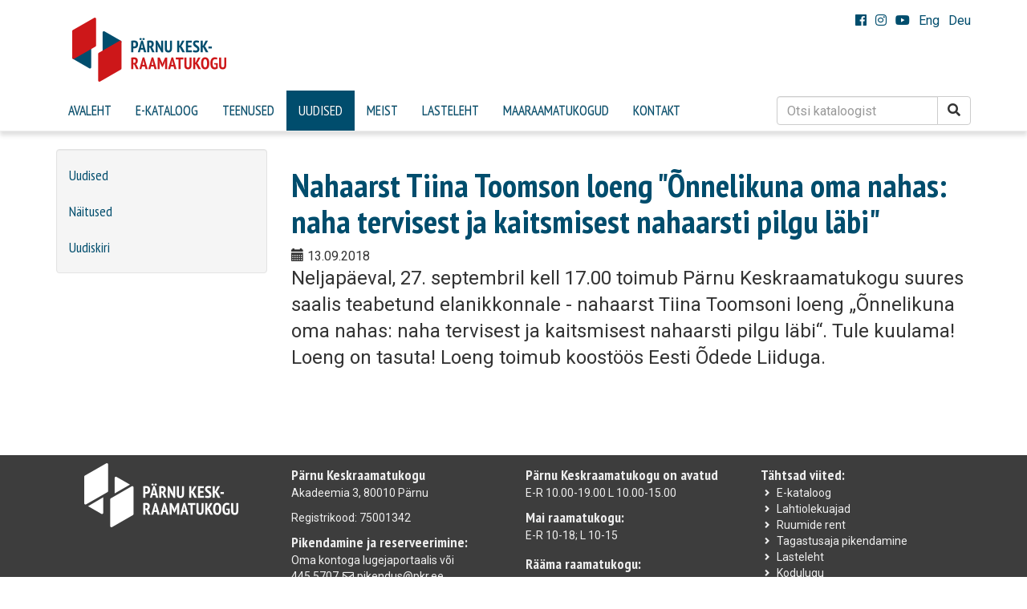

--- FILE ---
content_type: text/html; charset=utf-8
request_url: https://www.pkr.ee/uudis/a/nahaarst-tiina-toomson-loeng-onnelikuna-oma-nahas-naha-tervisest-ja-kaitsmisest-nahaarsti-pilgu-lae/
body_size: 3334
content:
<!DOCTYPE html>
<html lang="et">
<head>

<meta charset="utf-8">
<!-- 
	This website is powered by TYPO3 - inspiring people to share!
	TYPO3 is a free open source Content Management Framework initially created by Kasper Skaarhoj and licensed under GNU/GPL.
	TYPO3 is copyright 1998-2019 of Kasper Skaarhoj. Extensions are copyright of their respective owners.
	Information and contribution at https://typo3.org/
-->



<title>Pärnu Keskraamatukogu: Nahaarst Tiina Toomson loeng &quot;Õnnelikuna oma nahas: naha tervisest ja kaitsmisest nahaarsti pilgu läbi&quot;</title>
<meta property="og:title" content="Nahaarst Tiina Toomson loeng &quot;Õnnelikuna oma nahas: naha tervisest ja kaitsmisest nahaarsti pilgu läbi&quot;" />
<meta property="og:type" content="article" />
<meta property="og:url" content="https://www.pkr.ee/uudis/a/nahaarst-tiina-toomson-loeng-onnelikuna-oma-nahas-naha-tervisest-ja-kaitsmisest-nahaarsti-pilgu-lae/" />
<meta name="description" content="Neljapäeval, 27. septembril kell 17.00 toimub Pärnu Keskraamatukogu suures saalis teabetund elanikkonnale - nahaarst Tiina Toomsoni loeng „Õnnelikuna oma nahas: naha tervisest ja kaitsmisest nahaarsti pilgu läbi“. Tule kuulama! Loeng on tasuta! Loeng toimub koostöös Eesti Õdede Liiduga." />
<meta property="og:description" content="Neljapäeval, 27. septembril kell 17.00 toimub Pärnu Keskraamatukogu suures saalis teabetund elanikkonnale - nahaarst Tiina Toomsoni loeng „Õnnelikuna oma nahas: naha tervisest ja kaitsmisest nahaarsti pilgu läbi“. Tule kuulama! Loeng on tasuta! Loeng toimub koostöös Eesti Õdede Liiduga." />
<meta name="generator" content="TYPO3 CMS">
<meta name="X-UA-Compatible" content="IE=edge,chrome=1">
<meta name="viewport" content="width=device-width,initial-scale=1.0">


<link rel="stylesheet" type="text/css" href="https://www.pkr.ee/typo3temp/assets/css/d42b6e1bdf.css?1615749197" media="all">








<link rel="stylesheet" href="https://fonts.googleapis.com/css?family=PT+Sans+Narrow:400,700|Roboto:400,700" />
<link rel="stylesheet" href="https://www.pkr.ee/typo3temp/assets/vhs-assets-bootstrapcss-sitecss.css?1769024407" />
<link rel="stylesheet" href="https://use.fontawesome.com/releases/v5.0.1/css/all.css" />

</head>
<body>






<div id="wrapper">


<header class="top hidden-xs">
    <div class="container">
        <div class="langsel">
	<a href="https://www.facebook.com/parnu.keskraamatukogu/" class="top-fb" target="_blank"><i class="fab fa-facebook"></i></a>
	<a href="https://www.instagram.com/parnukeskraamatukogu/" class="top-ig" target="_blank"><i class="fab fa-instagram"></i></a>
        <a href="https://www.youtube.com/channel/UCjx00Fljf1kTQaMB5RAOLqg" class="top-yt" target="_blank"><i class="fab fa-youtube"></i></a>
        <a href="/en">Eng</a>
        <a href="/de">Deu</a>

        </div> 
	<a href="/"><h1>Pärnu Keskraamatukogu</h1></a>
    </div>
</header>
<div class="navbar navbar-default navbar-static-top mainnav">
    <div class="container">
        <div class="navbar-header">
          <button type="button" class="navbar-toggle collapsed" data-toggle="collapse" data-target="#navbar" aria-expanded="false" aria-controls="navbar">
            <span class="sr-only">Toggle navigation</span>
            <span class="icon-bar"></span>
            <span class="icon-bar"></span>
            <span class="icon-bar"></span>
          </button>
	    <a class="navbar-brand visible-xs-block" href="/"><img alt="Pärnu Keskraamatukogu" src="https://www.pkr.ee/typo3conf/ext/pkr/_processed_/2/d/csm_pkr_logo_c5aa6e6d76.png" width="106" height="44" /></a>
        </div>
        
    <nav id="navbar" class="collapse navbar-collapse">
	<span class="visible-lg-inline">
        <form class="navbar-form navbar-right" role="search" action="https://www.lugeja.ee/catalogSimpleSearch" method="post" target="_blank">
        <input type="hidden" name="libraryId" value="1287">
        <input type="hidden" name="sort" value="relevance">
        <input type="hidden" name="libraries.libraryString" value="Pärnu Keskraamatukogu">
        <input type="hidden" name="simpleSearchSubmit" value="Otsi">
        <div class="input-group">
            <input type="text" class="form-control" placeholder="Otsi kataloogist" name="all">
            <div class="input-group-btn">
                <button class="btn btn-default" type="submit"><i class="fas fa-search"></i><!--i class="glyphicon glyphicon-search"></i--></button>
            </div>
        </div>
        </form>
</span>
	<ul class="nav navbar-nav"><li>
<a href="https://www.pkr.ee/avaleht/" title="Avaleht">Avaleht</a>
</li>
<li>
<a href="https://www.lugeja.ee/catalogSimpleSearch?libraryId=1287" title="E-kataloog" target="_blank">E-kataloog</a>
</li>
<li class="sub">
<a href="https://www.pkr.ee/teenused/" title="Teenused" class="sub">Teenused</a>
</li>
<li class="active sub">
<a href="https://www.pkr.ee/uudised/" title="Uudised" class="active sub">Uudised</a>
<ul class="nav navbar-nav lvl-1"><li>
<a href="https://www.pkr.ee/uudised/" title="Uudised">Uudised</a>
</li>
<li>
<a href="https://www.pkr.ee/naeitused/" title="Näitused">Näitused</a>
</li>
<li>
<a href="https://www.pkr.ee/uudiskiri/" title="Uudiskiri">Uudiskiri</a>
</li></ul>
</li>
<li class="sub">
<a href="https://www.pkr.ee/meist/" title="Meist" class="sub">Meist</a>
</li>
<li>
<a href="http://lasteleht.pkr.ee" title="Lasteleht" target="_blank">Lasteleht</a>
</li>
<li class="sub">
<a href="https://www.pkr.ee/maaraamatukogud/" title="Maaraamatukogud" class="sub">Maaraamatukogud</a>
</li>
<li class="sub">
<a href="https://www.pkr.ee/kontakt/" title="Kontakt" class="sub">Kontakt</a>
</li></ul>
    </nav>

    </div>
</div>



    <div class="container">
	<div class="row">
		<div class="col-md-3">
			
    

    <div class="well sidebar-nav hidden-xs">
    <ul class="nav nav-list"><li>
<a href="https://www.pkr.ee/uudised/" title="Uudised">Uudised</a>
</li>
<li>
<a href="https://www.pkr.ee/naeitused/" title="Näitused">Näitused</a>
</li>
<li>
<a href="https://www.pkr.ee/uudiskiri/" title="Uudiskiri">Uudiskiri</a>
</li></ul>
    </div>


			
	

		</div>
    		<div class="col-md-9">
			
    
    
<div id="c85" class="frame frame-default frame-type-list frame-layout-0"><div class="news news-single"><div class="article" itemscope="itemscope" itemtype="http://schema.org/Article"><h1 itemprop="headline">Nahaarst Tiina Toomson loeng &quot;Õnnelikuna oma nahas: naha tervisest ja kaitsmisest nahaarsti pilgu läbi&quot;</h1><div class="extra"><!-- author --><!-- date --><span class="glyphicon glyphicon-calendar"></span><time itemprop="datePublished" datetime="2018-09-13">
		13.09.2018
	</time><!-- category --></div><!-- teaser --><div class="lead" itemprop="description"><p>Neljapäeval, 27. septembril kell 17.00 toimub Pärnu Keskraamatukogu suures saalis teabetund elanikkonnale - nahaarst Tiina Toomsoni loeng „Õnnelikuna oma nahas: naha tervisest ja kaitsmisest nahaarsti pilgu läbi“. Tule kuulama! Loeng on tasuta! Loeng toimub koostöös Eesti Õdede Liiduga.</p></div><!-- main text --><div class="news-text-wrap" itemprop="articleBody"><p><br /></p></div></div></div></div>



		</div>
	</div>
    </div>
    <div class="push"></div>
</div>


	<footer class="footer">
		<div class="container">
			
<div id="c8" class="frame frame-default frame-type-pkr_fourcolumn frame-layout-0"><div class="row   "><div class="col-sm-3   "><div id="c9" class="frame frame-default frame-type-textmedia frame-layout-0"><div class="ce-textpic ce-center ce-above"><div class="ce-gallery" data-ce-columns="1" data-ce-images="1"><div class="ce-outer"><div class="ce-inner"><div class="ce-row"><div class="ce-column"><figure class="image"><img class="image-embed-item" src="https://www.pkr.ee/typo3conf/ext/pkr/Resources/Public/img/pkr_logo_v.png" width="192" height="80" alt="" /></figure></div></div></div></div></div></div></div></div><div class="col-sm-3   "><div id="c4" class="frame frame-default frame-type-textmedia frame-layout-0"><div class="ce-textpic ce-right ce-intext"><div class="ce-bodytext"><h4>Pärnu Keskraamatukogu</h4><p>Akadeemia 3, 80010 Pärnu</p><p>Registrikood: 75001342</p><h4>Pikendamine ja reserveerimine:</h4><p>Oma kontoga <a href="http://www.lugeja.ee" title="Opens internal link in current window" target="_blank" class="external-link-new-window">lugejaportaalis</a> või<br /><span class="external-link">445 5707</span><a href="mailto:pikendus@pkr.ee" title="Opens window for sending email" class="mail">pikendus@pkr.ee<br /></a><a href="mailto:reserveerimine@pkr.ee" title="Opens window for sending email" class="mail">reserveerimine@pkr.ee</a></p><h4>Üldkontakt:</h4><p><span class="external-link">445 5707</span><a href="mailto:pkr@pkr.ee" class="mail">pkr@pkr.ee</a></p></div></div></div></div><div class="col-sm-3   "><div id="c135" class="frame frame-default frame-type-textmedia frame-layout-0"><div class="ce-textpic ce-right ce-intext"><div class="ce-bodytext"><h4>Pärnu Keskraamatukogu on avatud</h4><p>E-R 10.00-19.00 L 10.00-15.00</p><h4>Mai raamatukogu: </h4><p>E-R 10-18; L 10-15</p></div></div></div><div id="c134" class="frame frame-default frame-type-textmedia frame-layout-0"><div class="ce-textpic ce-right ce-intext"><div class="ce-bodytext"><h4>Rääma raamatukogu: </h4><p>T-R 10.00-18.00 L 10.00-15.00</p><p><span style="font-weight: bold;">Iga kuu viimasel reedel on raamatukogud suletud. </span></p></div></div></div></div><div class="col-sm-3 hidden-xs  "><div id="c6" class="frame frame-default frame-type-textmedia frame-layout-0"><div class="ce-textpic ce-right ce-intext"><div class="ce-bodytext"><h4>Tähtsad viited:</h4><ul><li><a href="http://www.lugeja.ee/catalogSimpleSearch?libraryId=1287" target="_blank" class="external-link-new-window">E-kataloog</a></li><li><a href="https://www.pkr.ee/teenused/lahtiolekuajad/" title="Opens internal link in current window" class="internal-link">Lahtiolekuajad</a></li><li><a href="https://www.pkr.ee/teenused/ruumide-rent/" title="Opens internal link in current window" class="internal-link">Ruumide rent</a></li><li><a href="https://www.pkr.ee/teenused/pikendamine-ja-reserveerimine/" title="Opens internal link in current window" class="internal-link">Tagastusaja pikendamine</a></li><li><a href="http://lasteleht.pkr.ee" title="Opens internal link in current window" target="_blank" class="external-link-new-window">Lasteleht</a></li><li><a href="https://www.pkr.ee/teenused/kodulugu/" title="Opens internal link in current window" class="internal-link">Kodulugu</a></li><li><a href="https://www.pkr.ee/teenused/kkk/" title="Opens internal link in current window" class="internal-link">KKK</a></li><li><a href="https://www.pkr.ee/kontakt/" title="Opens internal link in current window" class="internal-link">Kontakt</a></li></ul></div></div></div></div></div></div>


			<div class="pull-right muted"><a href="http://www.nex.ee">Nex</a></div>
		 </div>
	</footer>

<!-- Global site tag (gtag.js) - Google Analytics -->
<script async src="https://www.googletagmanager.com/gtag/js?id=G-W6ME4CQ4CD"></script>
<script>
  window.dataLayer = window.dataLayer || [];
  function gtag(){dataLayer.push(arguments);}
  gtag('js', new Date());

  gtag('config', 'G-W6ME4CQ4CD');
</script>




<script type="text/javascript" src="https://ajax.googleapis.com/ajax/libs/jquery/1.12.2/jquery.min.js"></script>
<script type="text/javascript" src="https://www.pkr.ee/typo3temp/assets/vhs-assets-bootstrapjs.js?1769024407"></script>

</body>
</html>
<!-- Parsetime: 0ms -->